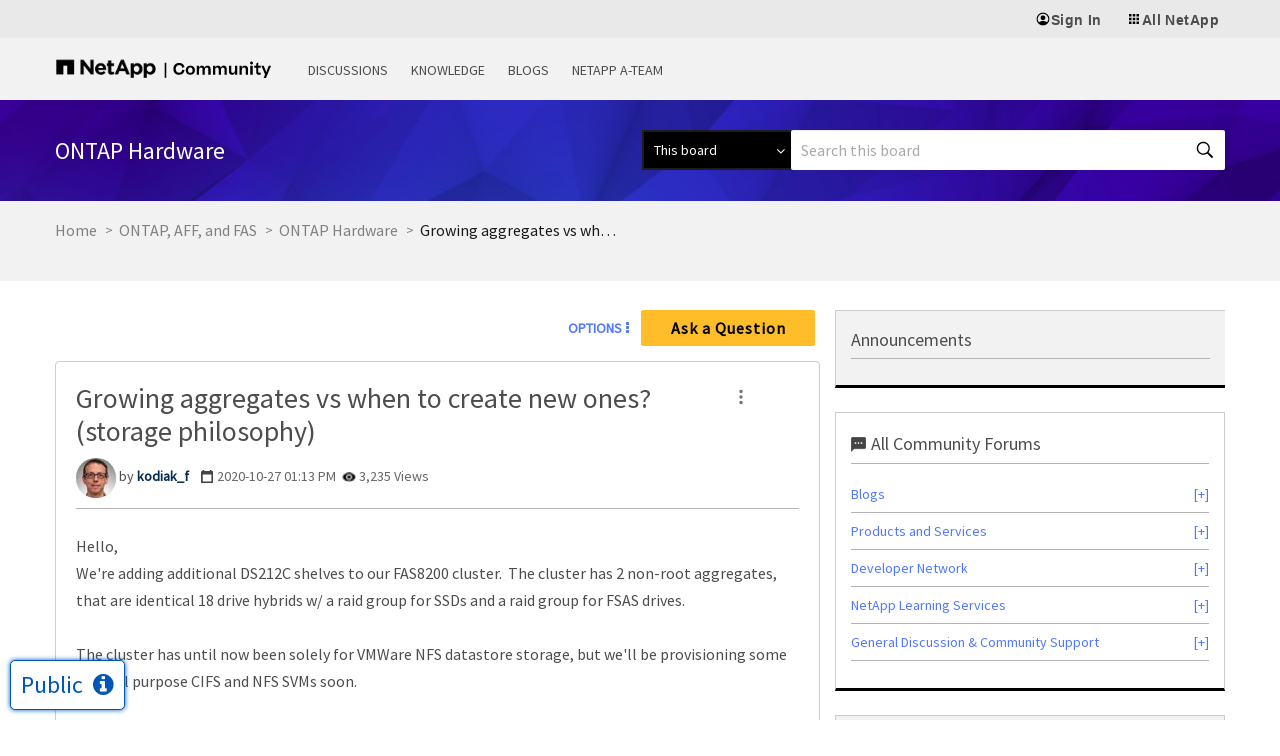

--- FILE ---
content_type: application/x-javascript;charset=utf-8
request_url: https://sometrics.netapp.com/id?d_visid_ver=5.5.0&d_fieldgroup=A&mcorgid=1D6F34B852784AA40A490D44%40AdobeOrg&mid=09786346647340415836771415839981219933&ts=1768695368792
body_size: -43
content:
{"mid":"09786346647340415836771415839981219933"}